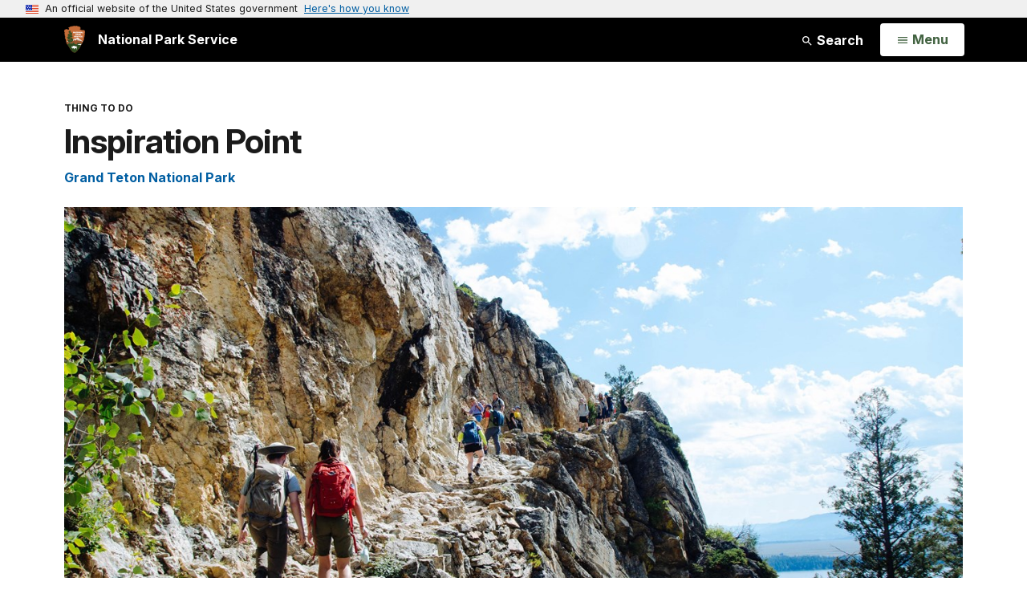

--- FILE ---
content_type: text/html;charset=UTF-8
request_url: https://www.nps.gov/thingstodo/inspirationpoint.htm
body_size: 9458
content:
<!doctype html> <html lang="en" class="no-js"> <!-- Content Copyright National Park Service -->
<!-- JavaScript & DHTML Code Copyright &copy; 1998-2025, PaperThin, Inc. All Rights Reserved. --> <head> <meta content="IE=edge" http-equiv="X-UA-Compatible"> <title>Inspiration Point (U.S. National Park Service)</title> <script>
var jsDlgLoader = '/thingstodo/loader.cfm';
var jsSiteResourceLoader = '/cs-resources.cfm?r=';
var jsSiteResourceSettings = {canCombine: false, canMinify: false};
</script>
<!-- beg (1) PrimaryResources -->
<script src="/ADF/thirdParty/jquery/jquery-3.6.js"></script><script src="/ADF/thirdParty/jquery/migrate/jquery-migrate-3.4.js"></script><script src="/commonspot/javascript/browser-all.js"></script>
<!-- end (1) PrimaryResources -->
<!-- beg (2) SecondaryResources -->
<!-- end (2) SecondaryResources -->
<!-- beg (3) StyleTags -->
<link rel="stylesheet" href="/common/commonspot/templates/assets/css/commonspotRTE.css" type="text/css" />
<!-- end (3) StyleTags -->
<!-- beg (4) JavaScript -->
<script>
<!--
var gMenuControlID = 0;
var menus_included = 0;
var jsSiteID = 1;
var jsSubSiteID = 30639;
var js_gvPageID = 6293539;
var jsPageID = 6293539;
var jsPageSetID = 0;
var jsPageType = 0;
var jsSiteSecurityCreateControls = 0;
var jsShowRejectForApprover = 1;
// -->
</script><script>
var jsDlgLoader = '/thingstodo/loader.cfm';
var jsSiteResourceLoader = '/cs-resources.cfm?r=';
var jsSiteResourceSettings = {canCombine: false, canMinify: false};
</script>
<!-- end (4) JavaScript -->
<!-- beg (5) CustomHead -->
<!-- override ParkSite from Things to Do-->
<meta charset="utf-8">
<link href="/common/commonspot/templates/images/icons/favicon.ico" rel="shortcut icon">
<meta http-equiv="Pragma" content="no-cache" />
<meta http-equiv="Expires" content="0" />
<meta name="viewport" content="width=device-width, initial-scale=1.0">
<!--[if gt IE 8]>
<script src="/common/commonspot/templates/assets/js/app.early.min.js?v=20230112"></script>
<link href="/common/commonspot/templates/assets/css/split-css/main.min.css?v=2rpz-n03cpj" media="screen, print" rel="stylesheet">
<link href="/common/commonspot/templates/assets/css/split-css/main-min-blessed1.css" media="screen, print" rel="stylesheet">
<![endif]-->
<!--[if lt IE 9]>
<script src="https://oss.maxcdn.com/libs/html5shiv/3.7.0/html5shiv.js"></script>
<script src="https://oss.maxcdn.com/libs/respond.js/1.4.2/respond.min.js"></script>
<script src="/common/commonspot/templates/assets/js/app.early.min.js?v=20230112"></script>
<link href="/common/commonspot/templates/assets/css/split-css/main.min.css?v=2rpz-n03cpj" media="screen, print" rel="stylesheet">
<link href="/common/commonspot/templates/assets/css/split-css/main-min-blessed1.css" media="screen, print" rel="stylesheet">
<![endif]-->
<!--[if !IE]> -->
<script src="/common/commonspot/templates/assets/js/app.early.min.js?v=20230112"></script>
<script src="/common/commonspot/templates/js/uswds/uswds-init.js"></script>
<link href="/common/commonspot/templates/assets/css/main.min.css?v=20230112" media="screen, print" rel="stylesheet">
<!-- <![endif]-->
<link href='//fonts.googleapis.com/css?family=Open+Sans:700,600,400|Open+Sans+Condensed:300,700' rel='stylesheet' type='text/css'>
<link rel="manifest" href="/manifest.json" crossorigin="use-credentials" />
<meta name="apple-itunes-app" content="app-id=1549226484, app-argument=https://apps.apple.com/us/app/national-park-service/id1549226484">
<style>
table#cs_idLayout2,
table#cs_idLayout2 > tbody,
table#cs_idLayout2 > tbody > tr,
table#cs_idLayout2 > tbody > tr >  td
{
display: block;
border-collapse:separate;
}
</style>
<script src='/common/commonspot/templates/js/federated-analytics-uav1.js?ver=true&agency=DOI&subagency=NPS&exts=rtf,odt,ods,odp,brf&dclink=true&enhlink=true' id='_fed_an_ua_tag'></script>
<meta property="og:type" content="website" />
<!-- not view page: /thingstodo/inspirationpoint.htm -->
<meta property="og:title" content="Inspiration Point (U.S. National Park Service)" />
<meta property="og:url" content="https://www.nps.gov/thingstodo/inspirationpoint.htm" />
<!-- end (5) CustomHead -->
<!-- beg (6) TertiaryResources -->
<!-- end (6) TertiaryResources -->
<!-- beg (7) authormode_inlinestyles -->
<link rel="stylesheet" type="text/css" href="/commonspot/commonspot.css" id="cs_maincss">
<!-- end (7) authormode_inlinestyles -->
</head><body class="ParkSite"><span role="navigation" aria-label="Top of page" id="__topdoc__"></span>
<section
class="usa-banner"
aria-label="Official website of the United States government"
>
<div class="usa-accordion">
<header class="usa-banner__header">
<div class="usa-banner__inner">
<div class="grid-col-auto">
<img
aria-hidden="true"
class="usa-banner__header-flag"
src="/common/commonspot/templates/assets/icon/us_flag_small.png"
alt=""
/>
</div>
<div class="grid-col-fill tablet:grid-col-auto" aria-hidden="true">
<p class="usa-banner__header-text">
An official website of the United States government
</p>
<p class="usa-banner__header-action">Here's how you know</p>
</div>
<button
type="button"
class="usa-accordion__button usa-banner__button"
aria-expanded="false"
aria-controls="gov-banner-default"
>
<span class="usa-banner__button-text">Here's how you know</span>
</button>
</div>
</header>
<div
class="usa-banner__content usa-accordion__content"
id="gov-banner-default"
>
<div class="grid-row grid-gap-lg">
<div class="usa-banner__guidance tablet:grid-col-6">
<img
class="usa-banner__icon usa-media-block__img"
src="/common/commonspot/templates/assets/icon/icon-dot-gov.svg"
role="img"
alt=""
aria-hidden="true"
/>
<div class="usa-media-block__body">
<p>
<strong>Official websites use .gov</strong><br />A
<strong>.gov</strong> website belongs to an official government
organization in the United States.
</p>
</div>
</div>
<div class="usa-banner__guidance tablet:grid-col-6">
<img
class="usa-banner__icon usa-media-block__img"
src="/common/commonspot/templates/assets/icon/icon-https.svg"
role="img"
alt=""
aria-hidden="true"
/>
<div class="usa-media-block__body">
<p>
<strong>Secure .gov websites use HTTPS</strong><br />A
<strong>lock</strong> (
<span class="icon-lock"
><svg
xmlns="http://www.w3.org/2000/svg"
width="52"
height="64"
viewBox="0 0 52 64"
class="usa-banner__lock-image"
role="img"
aria-labelledby="banner-lock-description-default"
focusable="false"
>
<title id="banner-lock-title-default">Lock</title>
<desc id="banner-lock-description-default">Locked padlock icon</desc>
<path
fill="#000000"
fill-rule="evenodd"
d="M26 0c10.493 0 19 8.507 19 19v9h3a4 4 0 0 1 4 4v28a4 4 0 0 1-4 4H4a4 4 0 0 1-4-4V32a4 4 0 0 1 4-4h3v-9C7 8.507 15.507 0 26 0zm0 8c-5.979 0-10.843 4.77-10.996 10.712L15 19v9h22v-9c0-6.075-4.925-11-11-11z"
/>
</svg> </span
>) or <strong>https://</strong> means you've safely connected to
the .gov website. Share sensitive information only on official,
secure websites.
</p>
</div>
</div>
</div>
</div>
</div>
</section>
<!--googleoff: index-->
<div tabindex="-1" id="beforeSkipLinks" ></div>
<div class="skip-links" aria-label="short-cut links" role="navigation">
<ul>
<li><a href="#GlobalNav-toggle" aria-label="Skip to global NPS navigation">Skip to global NPS navigation</a></li>
<li><a href="#main" aria-label="Skip to the main content">Skip to the main content</a></li>
<li><a href="#GlobalFooter" aria-label="Skip to the footer section">Skip to the footer section</a></li>
</ul>
</div>
<!--googleon: index-->
<!--googleoff: index-->
<div class="PromoBanner"></div>
<!--googleon: index-->
<!--googleoff: index-->
<div class="GlobalHeader usaGlobalHeader" role="banner">
<div class="GlobalHeader__Navbar container">
<a class="GlobalHeader__Branding me-auto link-white" href="/">
<img src="/theme/assets/dist/images/branding/logo.png"
alt=""
width="80"
height="106"
class="GlobalHeader__Branding__Arrowhead img-fluid">
<span class="GlobalHeader__Branding__Text">
National Park Service
</span>
</a>
<a href="#GlobalFooterSearchInput"
class="GlobalHeader__FooterSearchLink js-scrollTo link-white">
<svg class="usa-icon"
role="presentation"
focusable="false">
<use href="/theme/assets/vendor/npsds/packages/icons/dist/sprite.svg#search" />
</svg>
<span class="visually-hidden">Search</span>
</a>
<form id="GlobalHeaderSearch"
class="GlobalHeader__Search"
action="/search/"
method="GET"
role="search">
<button type="button"
data-bs-toggle="collapse"
data-bs-target="#GlobalHeaderSearchCollapse"
aria-expanded="false"
aria-controls="GlobalHeaderSearchCollapse">
<svg class="usa-icon"
role="presentation"
focusable="false">
<use href="/theme/assets/vendor/npsds/packages/icons/dist/sprite.svg#search" />
</svg>
Search
</button>
<div id="GlobalHeaderSearchCollapse"
class="collapse collapse-horizontal"
role="presentation">
<div>
<input class="form-control me-2"
type="text"
autocomplete="off"
name="query"
placeholder="Keyword Search"
required
aria-label="Search text">
<div class="GlobalSearch-suggestions"></div>
<button class="usa-button usa-button--outline usa-button--inverse me-2" data-scope="site" type="submit">
This Site
</button>
<button class="usa-button usa-button--outline usa-button--inverse" data-scope="all" type="submit">
All NPS
</button>
</div>
</div>
<input type="hidden"
name="sitelimit"
value="">
<input type="hidden" name="affiliate" value="nps">
</form>
</div>
<nav id="GlobalNav" class="GlobalNav">
<h1 id="GlobalNavButtonContainer" class="usaGlobalNavButtonContainer">
<button type="button"
id="GlobalNav-toggle"
class="usa-button usa-button--inverse-fill"
data-bs-toggle="collapse"
data-bs-target="#GlobalNavCollapse"
aria-controls="GlobalNavCollapse"
aria-expanded="false"
aria-label="Open Menu">
<span class="GlobalNav__Toggle__Text GlobalNav__Toggle__Text--closed">
<svg class="usa-icon"
role="presentation"
focusable="false">
<use href="/theme/assets/vendor/npsds/packages/icons/dist/sprite.svg#menu" />
</svg>
<span class="visually-hidden">Open</span>
Menu
</span>
<span class="GlobalNav__Toggle__Text GlobalNav__Toggle__Text--open">
<svg class="usa-icon"
role="presentation"
focusable="false">
<use href="/theme/assets/vendor/npsds/packages/icons/dist/sprite.svg#close" />
</svg>
Close
<span class="visually-hidden">Menu</span>
</span>
</button>
</h1>
<div id="GlobalNavCollapse" class="collapse">
<div class="container">
<p class="GlobalNav__LanguageInfo">
</p>
<h2 class="GlobalNav__SectionHeading GlobalNav__SectionHeading--green" hidden>
Explore This Park
</h2>
<ul id="GlobalNavListLocal" class="GlobalNav__List" hidden></ul>
<h2 class="GlobalNav__SectionHeading GlobalNav__SectionHeading--blue">
Explore the National Park Service
</h2>
<ul id="GlobalNavList" class="GlobalNav__List"></ul>
</div>
</div>
</nav>
</div>
<!--googleon: index-->
<div id="myModal" class="modal refreshableModal" tabindex="-1" aria-labelledby="exitModalLabel" aria-hidden="true">
<div class="modal-dialog">
<div class="modal-content">
<div class="modal-header">
<h2 class="modal-title visually-hidden" id="exitModalLabel">Exiting nps.gov</h2>
<button type="button" class="btn-close" data-bs-dismiss="modal" aria-label="Close"></button>
</div>
<div class="modal-body"></div>
<div class="modal-footer">
<button type="button" class="btn btn-secondary" data-bs-dismiss="modal">Cancel</button>
</div>
</div>
</div>
</div>
<script type="text/javascript">
jQuery(document).ready(function() {
setTimeout( function() {
NPS.display.showAdminTools( 0 );
} ,10);
});
</script>
<div id="main" role="main" class="MainContent">
<style>
#modal-contact-us .modal-body { padding-top: 0px; }
.modal-header { border:none; }
</style>
<div class="modal fade" id="modal-contact-us" tabindex="-1" aria-labelledby="modal-contact-us-label">
<div class="modal-dialog">
<div class="modal-content">
<div class="modal-header">
<h4 class="modal-title visually-hidden" id="modal-contact-us-label">Contact Us</h4>
<button type="button" class="btn-close" data-bs-dismiss="modal" aria-label="Close"></button>
</div>
<div class="modal-body">
<iframe frameborder="0" id="modal-contact-us-iframe" width="100%" height="100%" title="Contact Us"></iframe>
</div>
</div>
</div>
</div>
<div id="adminTools"></div>
<div class="ThingsToDo container">
<div id="back_button_container">
<button class="return-button" tabindex="0">
Return to Previous Page
</button>
</div>
<script type="text/javascript">
(function ($) {
$('document').ready(function() {
var return_url = document.referrer;
if (
return_url.indexOf('nps.gov') > 0 ||
return_url.indexOf('cms.nps.doi.net') > 0
) {
$('#back_button_container .return-button').click(function() {
window.location.href = return_url;
});
$('#back_button_container').show();
} else {
$('#back_button_container').hide();
}
});
})(jQuery);
</script>
<header class="ThingsToDo__Header">
<p class="ThingsToDo__Kicker">Thing to Do</p>
<h1 class="page-title">Inspiration Point</h1>
<p class="RelatedParksSubtitle">
<a href="/grte/planyourvisit/things2do.htm">Grand Teton National Park</a>
</p>
</header>
<div id="cs_control_5299124" class="cs_control CS_Element_Custom">
<script>
var siteCodeArr = "GRTE".split(",");
for (i = 0; i < siteCodeArr.length; i++) {
setTimeout(gasFunction(siteCodeArr[i]), 1000);
function gasFunction(x) {
gas('send', 'event', 'Shared Content', x, window.location.href, 0, true);
}
}
</script>
<figure class="-auto-width">
<img alt="Hikers walk up a rocky trail with a cliff on the right."
src="/common/uploads/cropped_image/primary/6827ED49-D54A-6883-E2FCA7EE7C00682E.jpg?width=1300&quality=90&mode=crop" />
<figcaption>
Hikers are rewarded with spectacular views of Jenny Lake at Inspiration Point.
<p class="figcredit">
NPS Photo/J. Bonney
</p>
</figcaption>
</figure>
<div class="ThingsToDo__Metadata">
<div class="Component ArticleTextGroup clearfix">
One of the most popular trails within the park, hiking to Hidden Falls and Inspiration Point allows for spectacular views of Jenny Lake, a 100 ft cascading waterfall, and the Jackson Hole Valley. Visitors may choose to walk around the southern lakeshore or utilize the privately-run shuttle boat to cross the lake and shorten the hike. (If you are planning on using the shuttle, be sure to check their <a href="https://jennylakeboating.com/" id="https://jennylakeboating.com/|">hours and prices</a>. Tickets are purchased directly at the boat dock.) Once on the west side, the trail gently slopes up 200 ft in elevation towards Hidden Falls, a 100 ft tall cascade fed by snowmelt. Visitors wishing to hike further can continue up the trail another 0.5 mile to Inspiration Point, which provides a view above Jenny Lake and out into the Jackson Hole Valley, as well as a view of Cascade Canyon and the Cathedral Group: Mount Owen, Teewinot, and the Grand Teton.
</div>
<div class="InfoAccordian">
<div class="InfoAccordian__Header">
<div class="InfoAccordian__Icon" aria-hidden="true">
<svg class=""
role="presentation"
focusable="false">
<use xmlns:xlink="http://www.w3.org/1999/xlink" xlink:href="/common/commonspot/templates/assets/sprite.symbol.svg#clock" />
</svg>
</div>
<div class="InfoAccordian__Title">Details</div>
</div>
<div id="InfoAccordian--0">
<div class="InfoAccordian__Item" id="InfoAccordian__Item--0">
<a class="InfoAccordian__Item__Toggle collapsed"
href="#InfoAccordian__Item__Description--0"
data-bs-toggle="collapse"
data-bs-parent="#InfoAccordian--0"
aria-controls="InfoAccordian__Item__Description--0"
aria-expanded="false">
<div class="InfoAccordian__Item__Header"
id="InfoAccordian__Item__Header--0">
<div class="InfoAccordian__Item__Title">Duration</div>
<div class="InfoAccordian__Item__Value">2-4 Hours</div>
</div>
</a>
<div class="InfoAccordian__Item__Description collapse"
aria-labelledby="InfoAccordian__Item__Header0"
id="InfoAccordian__Item__Description--0">
<p paraeid="{6ee059f0-cd94-4018-b8a5-0774c4347994}{73}" paraid="152097663"><strong>Inspiration Point Via Shuttle Boat </strong></p>
<p paraeid="{6ee059f0-cd94-4018-b8a5-0774c4347994}{77}" paraid="1681032374">Inspiration Point is an easy, 1.8 mi (2.9 km) RT out and back hike with 550 ft (170 m) of elevation gain.<br />
<br />
If you are planning on using the shuttle boat, check their <a data-remote="/common/commonspot/customcf/modals/modal_intercept.cfm?targetURL=https%3A%2F%2Fjennylakeboating.com%2F" data-target="#myModal" data-toggle="modal" href="https://jennylakeboating.com/" id="https://jennylakeboating.com/|">hours and prices</a>. Tickets are purchased directly at the boat dock. </p>
<p paraeid="{6ee059f0-cd94-4018-b8a5-0774c4347994}{81}" paraid="2095837085"><strong>Inspiration Point Via South Jenny Lake Loop Trail</strong></p>
<p paraeid="{6ee059f0-cd94-4018-b8a5-0774c4347994}{87}" paraid="1275700542">Inspiration Point is a moderate, 5.7 mi (9.2 km) RT out and back hike with 870 ft (270 m) of elevation gain.</p>
</div>
</div>
<div class="InfoAccordian__Item" id="InfoAccordian__Item--1">
<div class="InfoAccordian__Item__Header"
id="InfoAccordian__Item__Header--1">
<div class="InfoAccordian__Item__Title">
Activity
</div>
<div class="InfoAccordian__Item__Value">
Hiking
</div>
</div>
<div class="InfoAccordian__Item__Description collapse"
aria-labelledby="InfoAccordian__Item__Header1"
id="InfoAccordian__Item__Description--1">
</div>
</div>
<div class="InfoAccordian__Item" id="InfoAccordian__Item--3">
<div class="InfoAccordian__Item__Header"
id="InfoAccordian__Item__Header--3">
<div class="InfoAccordian__Item__Title">Pets Allowed</div>
<div class="InfoAccordian__Item__Value">No</div>
</div>
<div class="InfoAccordian__Item__Description collapse"
aria-labelledby="InfoAccordian__Item__Header3"
id="InfoAccordian__Item__Description--3">
</div>
</div>
<div class="InfoAccordian__Item" id="InfoAccordian__Item--4">
<a class="InfoAccordian__Item__Toggle collapsed"
href="#InfoAccordian__Item__Description--4"
data-bs-toggle="collapse"
data-bs-parent="#InfoAccordian--0"
aria-controls="InfoAccordian__Item__Description--4"
aria-expanded="false">
<div class="InfoAccordian__Item__Header"
role="tab"
id="InfoAccordian__Item__Header--4">
<div class="InfoAccordian__Item__Title">Activity Fee</div>
<div class="InfoAccordian__Item__Value">No</div>
</div>
</a>
<div class="InfoAccordian__Item__Description collapse"
aria-labelledby="InfoAccordian__Item__Header4"
id="InfoAccordian__Item__Description--4">
A <a href="https://www.nps.gov/grte/planyourvisit/fees.htm" id="CP___PAGEID=2620448,fees.htm,10567|">general fee</a> is charged to enter Grand Teton National Park.
</div>
</div>
<div class="InfoAccordian__Item" id="InfoAccordian__Item--5">
<a class="InfoAccordian__Item__Toggle collapsed"
href="#InfoAccordian__Item__Description--5"
data-bs-toggle="collapse"
data-bs-parent="#InfoAccordian--0"
aria-controls="InfoAccordian__Item__Description--5"
aria-expanded="false">
<div class="InfoAccordian__Item__Header"
id="InfoAccordian__Item__Header--5">
<div class="InfoAccordian__Item__Title">Location</div>
<div class="InfoAccordian__Item__Value">Jenny Lake</div>
</div>
</a>
<div class="InfoAccordian__Item__Description collapse"
aria-labelledby="InfoAccordian__Item__Header5"
id="InfoAccordian__Item__Description--5">
To access trails, drive down the Teton Park Road and turn at South Jenny Lake. Jenny Lake is a popular area and parking fills in mid-summer. Arrive before 9am to guarantee a parking spot. Pull fully off the road if parking along the shoulder.
</div>
</div>
<div class="InfoAccordian__Item" id="InfoAccordian__Item--6">
<div class="InfoAccordian__Item__Header"
id="InfoAccordian__Item__Header--6">
<div class="InfoAccordian__Item__Title">Reservations</div>
<div class="InfoAccordian__Item__Value">No</div>
</div>
<div class="InfoAccordian__Item__Description collapse"
aria-labelledby="InfoAccordian__Item__Header6"
id="InfoAccordian__Item__Description--6">
</div>
</div>
<div class="InfoAccordian__Item" id="InfoAccordian__Item--7">
<a class="InfoAccordian__Item__Toggle collapsed"
href="#InfoAccordian__Item__Description--7"
data-bs-toggle="collapse"
data-bs-parent="#InfoAccordian--0"
aria-controls="InfoAccordian__Item__Description--7"
aria-expanded="false">
<div class="InfoAccordian__Item__Header"
id="InfoAccordian__Item__Header--7">
<div class="InfoAccordian__Item__Title">Season</div>
<div class="InfoAccordian__Item__Value">
Spring, Summer, Fall
</div>
</div>
</a>
<div class="InfoAccordian__Item__Description collapse"
aria-labelledby="InfoAccordian__Item__Header7"
id="InfoAccordian__Item__Description--7">
The trail often contains snow throughout spring and can be slick in spots. Use caution when traveling over snow.
</div>
</div>
<div class="InfoAccordian__Item" id="InfoAccordian__Item--8">
<div class="InfoAccordian__Item__Header"
id="InfoAccordian__Item__Header--8">
<div class="InfoAccordian__Item__Title">Time of Day</div>
<div class="InfoAccordian__Item__Value">
Day, Dawn, Dusk
</div>
</div>
<div class="InfoAccordian__Item__Description collapse"
aria-labelledby="InfoAccordian__Item__Header8"
id="InfoAccordian__Item__Description--8">
</div>
</div>
</div>
</div>
<div class="AccessibilityInfo">
<div class="AccessibilityInfo__Header">
<div class="AccessibilityInfo__Icon" aria-hidden="true">
<svg class=""
role="presentation"
focusable="false">
<use xmlns:xlink="http://www.w3.org/1999/xlink" xlink:href="/common/commonspot/templates/assets/sprite.symbol.svg#accessibility-info" />
</svg>
</div>
<div class="AccessibilityInfo__Title">
Accessibility Information
</div>
</div>
<div class="AccessibilityInfo__Body">
<p paraeid="{6ee059f0-cd94-4018-b8a5-0774c4347994}{73}" paraid="152097663"><strong>Inspiration Point Via Shuttle Boat </strong></p>
<p paraeid="{6ee059f0-cd94-4018-b8a5-0774c4347994}{77}" paraid="1681032374">Inspiration Point is an easy, 1.8 mi (2.9 km) RT out and back hike with 550 ft (170 m) of elevation gain with an average slope of 16%.<br />
<br />
<strong>Inspiration Poin Via South Jenny Lake Loop Trail</strong></p>
<p paraeid="{6ee059f0-cd94-4018-b8a5-0774c4347994}{87}" paraid="1275700542">Inspiration Point is a moderate, 5.7 mi (9.2 km) RT out and back hike with 870 ft (270 m) of elevation gain with an average slope of 10%.</p>
<p>The trail is dirt with several sections of rock stairs and exposed roots. The trail crosses exposed rock and features several steep switchbacks.</p>
</div>
</div>
</div>
<div style="display: none">
<p class="RelatedParksSubtitle">
<a href="/grte/planyourvisit/things2do.htm">Grand Teton National Park</a>
</p>
<div class="SharedContentTags">
<h2 class="SharedContentTags__Heading Tag">
<i class="fa fa-tag"></i> Tags
</h2>
<ul>
<li>
<a class="btn btn-default" href="https&#x3a;&#x2f;&#x2f;www.nps.gov&#x2f;media&#x2f;article-search.htm&#x23;fq&#x5b;&#x5d;&#x3d;Sites_Item&#x3a;&quot;Grand&#x2b;Teton&#x2b;National&#x2b;Park&quot;">grand teton national park</a>
</li>
<li>
<a class="btn btn-default" href="https&#x3a;&#x2f;&#x2f;www.nps.gov&#x2f;media&#x2f;article-search.htm&#x23;q&#x3d;hiking">hiking</a>
</li>
<li>
<a class="btn btn-default" href="https&#x3a;&#x2f;&#x2f;www.nps.gov&#x2f;media&#x2f;article-search.htm&#x23;q&#x3d;Jenny&#x2b;Lake">jenny lake</a>
</li>
<li>
<a class="btn btn-default" href="https&#x3a;&#x2f;&#x2f;www.nps.gov&#x2f;media&#x2f;article-search.htm&#x23;q&#x3d;Grand&#x2b;Teton">grand teton</a>
</li>
<li>
<a class="btn btn-default" href="https&#x3a;&#x2f;&#x2f;www.nps.gov&#x2f;media&#x2f;article-search.htm&#x23;q&#x3d;Easy&#x2b;hike">easy hike</a>
</li>
<li>
<a class="btn btn-default" href="https&#x3a;&#x2f;&#x2f;www.nps.gov&#x2f;media&#x2f;article-search.htm&#x23;q&#x3d;moderate&#x2b;hike">moderate hike</a>
</li>
<li>
<a class="btn btn-default" href="https&#x3a;&#x2f;&#x2f;www.nps.gov&#x2f;media&#x2f;article-search.htm&#x23;q&#x3d;trail">trail</a>
</li>
<li>
<a class="btn btn-default" href="https&#x3a;&#x2f;&#x2f;www.nps.gov&#x2f;media&#x2f;article-search.htm&#x23;q&#x3d;Mountain">mountain</a>
</li>
<li>
<a class="btn btn-default" href="https&#x3a;&#x2f;&#x2f;www.nps.gov&#x2f;media&#x2f;article-search.htm&#x23;q&#x3d;lake">lake</a>
</li>
<li>
<a class="btn btn-default" href="https&#x3a;&#x2f;&#x2f;www.nps.gov&#x2f;media&#x2f;article-search.htm&#x23;q&#x3d;day&#x2b;hike">day hike</a>
</li>
<li>
<a class="btn btn-default" href="https&#x3a;&#x2f;&#x2f;www.nps.gov&#x2f;media&#x2f;article-search.htm&#x23;q&#x3d;fall">fall</a>
</li>
</ul>
</div>
</div>
<script>
(function ($) {
$(document).ready(function () {
var container = document.querySelector('.ThingsToDo');
var header = container
? container.querySelector('.ThingsToDo__Header')
: null;
var content = container
? container.querySelector('.ThingsToDo__Content')
: null;
var templateRelatedParks = header
? header.querySelector('.RelatedParksSubtitle')
: null;
var metadataRelatedParks = content
? content.querySelector('.RelatedParksSubtitle')
: null;
var templateTags = container
? container.querySelector('.ThingsToDo > .SharedContentTags')
: null;
var metadataTags = content
? content.querySelector('.SharedContentTags')
: null;
if (metadataRelatedParks) {
if (templateRelatedParks) {
templateRelatedParks.remove();
}
header.appendChild(metadataRelatedParks);
}
if (metadataTags) {
if (templateTags) {
templateTags.remove();
}
container.appendChild(metadataTags);
}
});
})(jQuery);
</script>
</div>
<div class="ThingsToDo__Content">
<div id="cs_control_5448448" class="cs_control CS_Element_Schedule"><div  title="" id="CS_Element_ttdContent"><div id="gridRow_1_1_5448448" class="cs_GridRow"><div id="gridCol_1_1_1_1_5448448" class="cs_GridColumn"><div id="cs_control_7253686" class="cs_control CS_Element_Custom">
<div id="npmap_1662f767-6f02-4272-a697-a410e034ad69_error" style="display:none;"></div>
<div id="npmap_1662f767-6f02-4272-a697-a410e034ad69_name" style="position:relative; display:none;"></div>
<div id="npmap_1662f767-6f02-4272-a697-a410e034ad69" class="NPMap" style="position:relative; height:600px; margin-bottom: 10px;">
<iframe title="npmap_1662f767-6f02-4272-a697-a410e034ad69_name" id="npmap_1662f767-6f02-4272-a697-a410e034ad69_iframe" width="100%" height="600" frameborder="0" scrolling="no" marginheight="0" marginwidth="0" src="/maps/embed.html?mapId=1662f767-6f02-4272-a697-a410e034ad69"></iframe>
</div>
<script language="javascript" type="text/javascript">
jQuery(document).ready( function() {
jQuery.ajax({
url: '/maps/builder/configs/1662f767-6f02-4272-a697-a410e034ad69.json',
success: function( data ) {
try{
var obj = jQuery.parseJSON( data );
}
catch{
obj = JSON.parse( JSON.stringify( data ) ); // see NPSWSD-16275
}
var map_name = '';
var map_description = '';
if ( 'name' in obj ) {
map_name = obj.name;
}
else if ( 'title' in obj.meta ) {
map_name = obj.meta.title;
}
if ( map_name.length ) {
jQuery( '#npmap_1662f767-6f02-4272-a697-a410e034ad69_name' ).html( '<h3 class="NPMap__Heading">' + map_name + '</h3>' );
jQuery( '#npmap_1662f767-6f02-4272-a697-a410e034ad69_name' ).show();
}
if ( 'description' in obj ) {
map_description = obj.description;
}
else if ( 'description' in obj.meta ) {
map_description = obj.meta.description;
}
if ( map_description.length ) {
jQuery( '#npmap_1662f767-6f02-4272-a697-a410e034ad69_description' ).html( '<p class="NPMap__Description">' + map_description + '</p>' );
jQuery( '#npmap_1662f767-6f02-4272-a697-a410e034ad69_description' ).show();
}
},
timeout: 3000,
error: function ( xhr, ajaxOptions, thrownError ) {
jQuery( '#npmap_1662f767-6f02-4272-a697-a410e034ad69_error' ).html( 'Error: You have supplied an invalid NPMap ID. Please edit this element data and check to ensure the id is correct.' );
jQuery( '#npmap_1662f767-6f02-4272-a697-a410e034ad69' ).hide();
}
});
});
</script>
</div><div id="cs_control_7253685" class="cs_control CS_Element_Custom">
<div id="npmap_3323a528-c16d-4531-a73f-547e739e5ed5_error" style="display:none;"></div>
<div id="npmap_3323a528-c16d-4531-a73f-547e739e5ed5_name" style="position:relative; display:none;"></div>
<div id="npmap_3323a528-c16d-4531-a73f-547e739e5ed5" class="NPMap" style="position:relative; height:600px; margin-bottom: 10px;">
<iframe title="npmap_3323a528-c16d-4531-a73f-547e739e5ed5_name" id="npmap_3323a528-c16d-4531-a73f-547e739e5ed5_iframe" width="100%" height="600" frameborder="0" scrolling="no" marginheight="0" marginwidth="0" src="/maps/embed.html?mapId=3323a528-c16d-4531-a73f-547e739e5ed5"></iframe>
</div>
<script language="javascript" type="text/javascript">
jQuery(document).ready( function() {
jQuery.ajax({
url: '/maps/builder/configs/3323a528-c16d-4531-a73f-547e739e5ed5.json',
success: function( data ) {
try{
var obj = jQuery.parseJSON( data );
}
catch{
obj = JSON.parse( JSON.stringify( data ) ); // see NPSWSD-16275
}
var map_name = '';
var map_description = '';
if ( 'name' in obj ) {
map_name = obj.name;
}
else if ( 'title' in obj.meta ) {
map_name = obj.meta.title;
}
if ( map_name.length ) {
jQuery( '#npmap_3323a528-c16d-4531-a73f-547e739e5ed5_name' ).html( '<h3 class="NPMap__Heading">' + map_name + '</h3>' );
jQuery( '#npmap_3323a528-c16d-4531-a73f-547e739e5ed5_name' ).show();
}
if ( 'description' in obj ) {
map_description = obj.description;
}
else if ( 'description' in obj.meta ) {
map_description = obj.meta.description;
}
if ( map_description.length ) {
jQuery( '#npmap_3323a528-c16d-4531-a73f-547e739e5ed5_description' ).html( '<p class="NPMap__Description">' + map_description + '</p>' );
jQuery( '#npmap_3323a528-c16d-4531-a73f-547e739e5ed5_description' ).show();
}
},
timeout: 3000,
error: function ( xhr, ajaxOptions, thrownError ) {
jQuery( '#npmap_3323a528-c16d-4531-a73f-547e739e5ed5_error' ).html( 'Error: You have supplied an invalid NPMap ID. Please edit this element data and check to ensure the id is correct.' );
jQuery( '#npmap_3323a528-c16d-4531-a73f-547e739e5ed5' ).hide();
}
});
});
</script>
</div></div></div></div></div><div id="cs_control_5852836" class="cs_control CS_Element_Schedule"><div  title="" id="CS_Element_ttdContentBottom"></div></div>
</div>
<div class="SharedContentTags">
<h2 class="SharedContentTags__Heading Tag">
<i class="fa fa-tag"></i> Tags
</h2>
<ul>
<li>
<a class="btn btn-default" href="https&#x3a;&#x2f;&#x2f;www.nps.gov&#x2f;media&#x2f;things-to-do-trip-ideas-search.htm&#x23;fq&#x5b;&#x5d;&#x3d;Type&#x3a;&quot;Things&#x2b;To&#x2b;Do&quot;&amp;fq&#x5b;&#x5d;&#x3d;Sites_Item&#x3a;&quot;Grand&#x2b;Teton&#x2b;National&#x2b;Park&quot;">grand teton national park</a>
</li>
<li>
<a class="btn btn-default" href="https&#x3a;&#x2f;&#x2f;www.nps.gov&#x2f;media&#x2f;things-to-do-trip-ideas-search.htm&#x23;fq&#x5b;&#x5d;&#x3d;Type&#x3a;&quot;Things&#x2b;To&#x2b;Do&quot;&amp;q&#x3d;hiking">hiking</a>
</li>
<li>
<a class="btn btn-default" href="https&#x3a;&#x2f;&#x2f;www.nps.gov&#x2f;media&#x2f;things-to-do-trip-ideas-search.htm&#x23;fq&#x5b;&#x5d;&#x3d;Type&#x3a;&quot;Things&#x2b;To&#x2b;Do&quot;&amp;q&#x3d;Jenny&#x2b;Lake">jenny lake</a>
</li>
<li>
<a class="btn btn-default" href="https&#x3a;&#x2f;&#x2f;www.nps.gov&#x2f;media&#x2f;things-to-do-trip-ideas-search.htm&#x23;fq&#x5b;&#x5d;&#x3d;Type&#x3a;&quot;Things&#x2b;To&#x2b;Do&quot;&amp;q&#x3d;Grand&#x2b;Teton">grand teton</a>
</li>
<li>
<a class="btn btn-default" href="https&#x3a;&#x2f;&#x2f;www.nps.gov&#x2f;media&#x2f;things-to-do-trip-ideas-search.htm&#x23;fq&#x5b;&#x5d;&#x3d;Type&#x3a;&quot;Things&#x2b;To&#x2b;Do&quot;&amp;q&#x3d;Easy&#x2b;hike">easy hike</a>
</li>
<li>
<a class="btn btn-default" href="https&#x3a;&#x2f;&#x2f;www.nps.gov&#x2f;media&#x2f;things-to-do-trip-ideas-search.htm&#x23;fq&#x5b;&#x5d;&#x3d;Type&#x3a;&quot;Things&#x2b;To&#x2b;Do&quot;&amp;q&#x3d;moderate&#x2b;hike">moderate hike</a>
</li>
<li>
<a class="btn btn-default" href="https&#x3a;&#x2f;&#x2f;www.nps.gov&#x2f;media&#x2f;things-to-do-trip-ideas-search.htm&#x23;fq&#x5b;&#x5d;&#x3d;Type&#x3a;&quot;Things&#x2b;To&#x2b;Do&quot;&amp;q&#x3d;trail">trail</a>
</li>
<li>
<a class="btn btn-default" href="https&#x3a;&#x2f;&#x2f;www.nps.gov&#x2f;media&#x2f;things-to-do-trip-ideas-search.htm&#x23;fq&#x5b;&#x5d;&#x3d;Type&#x3a;&quot;Things&#x2b;To&#x2b;Do&quot;&amp;q&#x3d;Mountain">mountain</a>
</li>
<li>
<a class="btn btn-default" href="https&#x3a;&#x2f;&#x2f;www.nps.gov&#x2f;media&#x2f;things-to-do-trip-ideas-search.htm&#x23;fq&#x5b;&#x5d;&#x3d;Type&#x3a;&quot;Things&#x2b;To&#x2b;Do&quot;&amp;q&#x3d;lake">lake</a>
</li>
<li>
<a class="btn btn-default" href="https&#x3a;&#x2f;&#x2f;www.nps.gov&#x2f;media&#x2f;things-to-do-trip-ideas-search.htm&#x23;fq&#x5b;&#x5d;&#x3d;Type&#x3a;&quot;Things&#x2b;To&#x2b;Do&quot;&amp;q&#x3d;day&#x2b;hike">day hike</a>
</li>
<li>
<a class="btn btn-default" href="https&#x3a;&#x2f;&#x2f;www.nps.gov&#x2f;media&#x2f;things-to-do-trip-ideas-search.htm&#x23;fq&#x5b;&#x5d;&#x3d;Type&#x3a;&quot;Things&#x2b;To&#x2b;Do&quot;&amp;q&#x3d;fall">fall</a>
</li>
</ul>
</div>
</div>
<div class="container">
<div class="ColumnGrid row">
<div class="ColumnMain col-sm-12">
<div class="row">
<div class="col-sm-12 text-content-size text-content-style">
<p style="text-align:right;">Last updated: May 16, 2022</p>
</div>
</div>
</div>
</div>
</div>
</div><!-- end of <div main> -->
<!--googleoff: index-->
<footer id="GlobalFooter" class="usa-footer">
<div class="usa-footer__primary-section">
<div class="container">
<form id="GlobalFooterSearch"
class="GlobalFooter__Search usa-form usa-form--large"
action="/search/"
method="GET"
role="search">
<div class="position-relative">
<input class="usa-input"
id="GlobalFooterSearchInput"
type="text"
autocomplete="off"
name="query"
placeholder="Keyword Search"
required
aria-label="Search">
<div class="GlobalSearch-suggestions"></div>
</div>
<ul class="usa-button-group">
<li class="usa-button-group__item">
<button class="usa-button usa-button--outline usa-button--inverse" data-scope="site" type="submit">
This Site
</button>
</li>
<li class="usa-button-group__item">
<button class="usa-button usa-button--outline usa-button--inverse" data-scope="all" type="submit">
All NPS
</button>
</li>
</ul>
<input type="hidden"
name="sitelimit"
value="">
<input type="hidden" name="affiliate" value="nps">
</form>
<div class="GlobalFooter-AppPromo">
<div class="GlobalFooter-AppPromo__Text">
<div class="GlobalFooter-AppPromo__Heading">Experience Your America.</div>
<div class="GlobalFooter-AppPromo__Subheading GlobalFooter-AppPromo__BottomGroup">
<p>Download the NPS app to navigate the parks on the go.</p>
<p class="GlobalFooter-AppPromo__BadgeLinks">
<a href="https://apps.apple.com/us/app/national-park-service/id1549226484"
class="GlobalFooter-AppPromo__BadgeLink" onclick="gas('send', 'event', 'App Promo Footer', 'Apple', document.location.pathname, 1, true);">
<img alt="Download on the App Store"
src="/common/commonspot/templates/assets/images/app-promo/app-store-badge.svg"
width="132"
height="44">
</a>
<a href="https://play.google.com/store/apps/details?id=gov.nps.mobileapp"
class="GlobalFooter-AppPromo__BadgeLink" onclick="gas('send', 'event', 'App Promo Footer', 'Android', document.location.pathname, 1, true);">
<img alt="Get it on Google Play"
src="/common/commonspot/templates/assets/images/app-promo/google-play-badge.svg"
width="148.5"
height="44">
</a>
</p>
</div>
</div>
<div class="GlobalFooter-AppPromo__ImageContainer">
<img class="GlobalFooter-AppPromo__Image"
src="/common/commonspot/templates/assets/images/app-promo/app-promo-phones.png"
srcset="/common/commonspot/templates/assets/images/app-promo/app-promo-phones.png 1x, /common/commonspot/templates/assets/images/app-promo/app-promo-phones@2x.png 2x"
alt="Three smartphones showing different screens within the NPS app."
width="628"
height="463">
</div>
</div>
</div>
</div>
<div class="usa-footer__secondary-section">
<div class="container">
<div class="usa-footer__logo-container">
<a class="usa-footer__logo" href="https://www.nps.gov/">
<img class="usa-footer__logo-img print-only"
src="/common/commonspot/templates/assets/images/branding/lockup-horizontal.svg"
alt="">
<img alt="National Park Service U.S. Department of the Interior" width="193" height="124" class="usa-footer__logo-img" src="/common/commonspot/templates/assets/images/branding/lockup-reverse-vertical.svg">
<img alt="National Park Service U.S. Department of the Interior" width="268" height="80" class="usa-footer__logo-img usa-footer__logo-img--lg" src="/common/commonspot/templates/assets/images/branding/lockup-reverse-horizontal.svg">
</a>
</div>
<div class="usa-footer__contact-links">
<div class="usa-footer__social-links grid-row grid-gap-1">
<div class="grid-col-auto">
<a href="https://www.facebook.com/nationalparkservice" class="usa-social-link">
<svg class="usa-social-link__icon&#x20;usa-icon"
aria-label="Facebook"
role="img"
focusable="false">
<use href="/theme/assets/vendor/npsds/packages/icons/dist/sprite.svg#facebook" />
</svg>
</a>
</div>
<div class="grid-col-auto">
<a href="https://www.youtube.com/nationalparkservice" class="usa-social-link">
<svg class="usa-social-link__icon&#x20;usa-icon"
aria-label="Youtube"
role="img"
focusable="false">
<use href="/theme/assets/vendor/npsds/packages/icons/dist/sprite.svg#youtube" />
</svg>
</a>
</div>
<div class="grid-col-auto">
<a href="https://www.x.com/natlparkservice" class="usa-social-link">
<svg class="usa-social-link__icon&#x20;usa-icon"
aria-label="X"
role="img"
focusable="false">
<use href="/theme/assets/vendor/npsds/packages/icons/dist/sprite.svg#x" />
</svg>
</a>
</div>
<div class="grid-col-auto">
<a href="https://www.instagram.com/nationalparkservice" class="usa-social-link">
<svg class="usa-social-link__icon&#x20;usa-icon"
aria-label="Instagram"
role="img"
focusable="false">
<use href="/theme/assets/vendor/npsds/packages/icons/dist/sprite.svg#instagram" />
</svg>
</a>
</div>
<div class="grid-col-auto">
<a href="https://www.flickr.com/nationalparkservice" class="usa-social-link">
<svg class="usa-social-link__icon&#x20;usa-icon"
aria-label="Flickr"
role="img"
focusable="false">
<use href="/theme/assets/vendor/npsds/packages/icons/dist/sprite.svg#flickr" />
</svg>
</a>
</div>
</div>
</div>
</div>
</div>
<div class="usa-identifier">
<nav class="usa-identifier__section usa-identifier__section--required-links">
<div class="container">
<ul class="usa-identifier__required-links-list">
<li class="usa-identifier__required-links-item">
<a href="//www.nps.gov/aboutus/accessibility.htm"
class="usa-identifier__required-link usa-link"
>
Accessibility
</a>
</li>
<li class="usa-identifier__required-links-item">
<a href="//www.nps.gov/aboutus/privacy.htm"
class="usa-identifier__required-link usa-link"
>
Privacy Policy
</a>
</li>
<li class="usa-identifier__required-links-item">
<a href="//www.nps.gov/aboutus/foia/index.htm"
class="usa-identifier__required-link usa-link"
>
FOIA
</a>
</li>
<li class="usa-identifier__required-links-item">
<a href="//www.nps.gov/aboutus/notices.htm"
class="usa-identifier__required-link usa-link"
>
Notices
</a>
</li>
<li class="usa-identifier__required-links-item">
<a href="//www.nps.gov/aboutus/contactus.htm"
class="usa-identifier__required-link usa-link"
>
Contact The National Park Service
</a>
</li>
<li class="usa-identifier__required-links-item">
<a href="//www.nps.gov/aboutus/faqs.htm"
class="usa-identifier__required-link usa-link"
title="National Park Service frequently asked questions"
>
NPS FAQ
</a>
</li>
<li class="usa-identifier__required-links-item">
<a href="//www.doi.gov/pmb/eeo/no-fear-act"
class="usa-identifier__required-link usa-link"
>
No Fear Act
</a>
</li>
<li class="usa-identifier__required-links-item">
<a href="//www.nps.gov/aboutus/disclaimer.htm"
class="usa-identifier__required-link usa-link"
>
Disclaimer
</a>
</li>
<li class="usa-identifier__required-links-item">
<a href="//www.nps.gov/aboutus/vulnerability-disclosure-policy.htm"
class="usa-identifier__required-link usa-link"
>
Vulnerability Disclosure Policy
</a>
</li>
<li class="usa-identifier__required-links-item">
<a href="//www.usa.gov"
class="usa-identifier__required-link usa-link"
>
USA.gov
</a>
</li>
</ul>
</div>
</nav>
<section class="usa-identifier__section usa-identifier__section--usagov" aria-label="U.S. government information and services,">
<div class="container">
<div class="usa-identifier__usagov-description">
Looking for U.S. government information and services?
</div>
<a href="https://www.usa.gov/" class="usa-link">Visit USA.gov</a>
</div>
</section>
</div>
</footer>
<!--googleon: index-->
<!-- the rest of the scripts are leftovers from before the centennial down and should be pared down where possible -->
<script src="/common/commonspot/templates/js/global.js?v=20230112"></script>
<script src="/common/commonspot/templates/assets/libs/jquery.magnific-popup/jquery.magnific-popup.js"></script>
<script src="/common/commonspot/templates/assets/js/redesign.js?v=20230112"></script>
<link href="/common/commonspot/templates/assets/libs/colorbox/colorbox.css" rel="stylesheet">
<script type="text/javascript" src="/common/commonspot/templates/js/libs/jquery.colorbox-min.js"></script>
<script src="/common/commonspot/templates/js/intercept-include.js?v=20230112"></script>
<script src="/common/commonspot/templates/assets/libs/image-map-resizer/imageMapResizer.min.js"></script>
<script src="/common/commonspot/templates/assets/js/app.late.min.js?v=20230112"></script>
<script src="/common/commonspot/templates/js/uswds/uswds.js"></script>
<div class="modal fade" id="outdated-browser" tabindex="-1" role="dialog">
</div>
</body>
</html>
<!-- beg (1) PrimaryResources -->
<script src="/commonspot/javascript/lightbox/overrides.js"></script><script src="/commonspot/javascript/lightbox/window_ref.js"></script><script src="/commonspot/pagemode/always-include-common.js"></script>
<!-- end (1) PrimaryResources -->
<!-- beg (2) SecondaryResources -->
<script src="/ADF/thirdParty/jquery/cookie/jquery.cookie.js"></script>
<!-- end (2) SecondaryResources -->
<!-- beg (3) CustomFoot -->
<!-- end (3) CustomFoot -->
<!-- beg (4) TertiaryResources -->
<!-- end (4) TertiaryResources --><script>
<!--
var jsPageContributeMode = 'read';
var jsPageSessionContributeMode = 'read';

var jsPageAuthorMode = 0;
var jsPageEditMode = 0;


if(!commonspot)
var commonspot = {};
commonspot.csPage = {};


commonspot.csPage.url = '/thingstodo/inspirationpoint.htm';


commonspot.csPage.id = 6293539;

commonspot.csPage.siteRoot = '/';
commonspot.csPage.subsiteRoot = '/thingstodo/';


// -->
</script>

<script>
<!--
	if (typeof parent.commonspot == 'undefined' || typeof parent.commonspot.lview == 'undefined' || typeof parent.commonspot.lightbox == 'undefined')
		loadNonDashboardFiles();
	else if (parent.commonspot && typeof newWindow == 'undefined')
	{
		var arrFiles = [
					{fileName: '/commonspot/javascript/lightbox/overrides.js', fileType: 'script', fileID: 'cs_overrides'},
					{fileName: '/commonspot/javascript/lightbox/window_ref.js', fileType: 'script', fileID: 'cs_windowref'}
					];
		
		loadDashboardFiles(arrFiles);
	}
//-->
</script>
</body></html>

--- FILE ---
content_type: image/svg+xml
request_url: https://www.nps.gov/lib/npmap.js/4.2.1/images/icon/symbol-library/trailhead-white-14.svg
body_size: 710
content:
<?xml version="1.0" encoding="utf-8"?>
<!-- Generator: Adobe Illustrator 20.0.0, SVG Export Plug-In . SVG Version: 6.00 Build 0)  -->
<svg version="1.1" id="Icons" xmlns="http://www.w3.org/2000/svg" xmlns:xlink="http://www.w3.org/1999/xlink" x="0px" y="0px"
	 width="14px" height="14px" viewBox="0 0 14 14" enable-background="new 0 0 14 14" xml:space="preserve">
<g>
	<path fill="#FFFFFF" d="M3.5,13.1v0.2c0,0.4,0.3,0.8,0.8,0.8c0.4,0,0.6-0.2,0.7-0.6L6.3,8l1.3,5.5C7.7,13.8,8,14,8.4,14s0.8-0.3,0.8-0.8V13
		L7.4,5.8l0.1-0.6l0.1,0.5C7.7,6,8,6,8,6l1.8,0.5h0.1c0.3,0,0.5-0.2,0.5-0.5c0-0.2-0.2-0.5-0.4-0.5L8.5,5L8.1,3.3
		C7.9,2.3,7,2.4,7,2.4c-0.9,0-1.1,0.9-1.1,0.9L3.5,13.1z"/>
	<rect fill="#FFFFFF" x="7" width="2" height="2"/>
	<polygon fill="#FFFFFF" points="4,6 2,6 2,2 5,2 4,3 	"/>
	<rect fill="#FFFFFF" x="12" y="3" width="1" height="11"/>
</g>
</svg>


--- FILE ---
content_type: text/plain
request_url: https://www.google-analytics.com/j/collect?v=1&_v=j102&a=1699104658&t=pageview&_s=1&dl=https%3A%2F%2Fwww.nps.gov%2Fmaps%2Fembed.html%3FmapId%3D3323a528-c16d-4531-a73f-547e739e5ed5&ul=en-us%40posix&dt=Inspiration%20Point%20Via%20South%20Jenny%20Lake%20Loop%20Trail&sr=1280x720&vp=1120x600&_u=AACAAAABAAAAACAAI~&jid=&gjid=&cid=866461056.1769951928&tid=UA-46639323-1&_gid=1651104469.1769951931&_slc=1&z=2785038
body_size: -827
content:
2,cG-M1J0J4DY6L

--- FILE ---
content_type: image/svg+xml
request_url: https://www.nps.gov/lib/npmap.js/4.2.1/images/icon/symbol-library/trailhead-white-22.svg
body_size: 463
content:
<?xml version="1.0" encoding="utf-8"?>
<!-- Generator: Adobe Illustrator 20.0.0, SVG Export Plug-In . SVG Version: 6.00 Build 0)  -->
<svg version="1.1" id="Icons" xmlns="http://www.w3.org/2000/svg" xmlns:xlink="http://www.w3.org/1999/xlink" x="0px" y="0px"
	 width="22px" height="22px" viewBox="0 0 22 22" enable-background="new 0 0 22 22" xml:space="preserve">
<g>
	<path fill="#FFFFFF" d="M7.6,3.7c0.1-0.3-0.1-0.5-0.4-0.6L5.8,2.8C5.6,2.7,5.3,2.9,5.2,3.2L4,8.2C3.9,8.4,4.1,8.7,4.4,8.8l1.4,0.3
		C6.1,9.2,6.4,9,6.4,8.8L7.6,3.7z"/>
	<path fill="#FFFFFF" d="M5,20.5v0.2C5,21.5,5.5,22,6.2,22c0.6,0,1-0.4,1.2-0.9l2.1-8.7l2,8.6c0.1,0.5,0.6,0.9,1.2,0.9c0.7,0,1.2-0.5,1.2-1.2
		c0-0.1,0-0.2,0-0.3L11.1,9.1l0.2-1l0.2,0.8c0.2,0.5,0.6,0.6,0.6,0.6l2.8,0.7h0.2c0.5,0,0.8-0.4,0.8-0.8c0-0.4-0.3-0.7-0.6-0.8
		L12.9,8l-0.7-2.7C11.8,4.1,10,4,10,4C9.3,4,8.7,5.2,8.7,5.2L5,20.5z"/>
	<path fill="#FFFFFF" d="M11.9,3h-0.8C10.5,3,10,2.5,10,1.9V1.1C10,0.5,10.5,0,11.1,0h0.8C12.5,0,13,0.5,13,1.1v0.8C13,2.5,12.5,3,11.9,3z"/>
	<rect fill="#FFFFFF" x="17.8" y="5" width="1.2" height="17"/>
</g>
</svg>


--- FILE ---
content_type: image/svg+xml
request_url: https://www.nps.gov/lib/npmap.js/4.2.1/images/icon/symbol-library/trailhead-white-14.svg
body_size: 708
content:
<?xml version="1.0" encoding="utf-8"?>
<!-- Generator: Adobe Illustrator 20.0.0, SVG Export Plug-In . SVG Version: 6.00 Build 0)  -->
<svg version="1.1" id="Icons" xmlns="http://www.w3.org/2000/svg" xmlns:xlink="http://www.w3.org/1999/xlink" x="0px" y="0px"
	 width="14px" height="14px" viewBox="0 0 14 14" enable-background="new 0 0 14 14" xml:space="preserve">
<g>
	<path fill="#FFFFFF" d="M3.5,13.1v0.2c0,0.4,0.3,0.8,0.8,0.8c0.4,0,0.6-0.2,0.7-0.6L6.3,8l1.3,5.5C7.7,13.8,8,14,8.4,14s0.8-0.3,0.8-0.8V13
		L7.4,5.8l0.1-0.6l0.1,0.5C7.7,6,8,6,8,6l1.8,0.5h0.1c0.3,0,0.5-0.2,0.5-0.5c0-0.2-0.2-0.5-0.4-0.5L8.5,5L8.1,3.3
		C7.9,2.3,7,2.4,7,2.4c-0.9,0-1.1,0.9-1.1,0.9L3.5,13.1z"/>
	<rect fill="#FFFFFF" x="7" width="2" height="2"/>
	<polygon fill="#FFFFFF" points="4,6 2,6 2,2 5,2 4,3 	"/>
	<rect fill="#FFFFFF" x="12" y="3" width="1" height="11"/>
</g>
</svg>


--- FILE ---
content_type: image/svg+xml
request_url: https://www.nps.gov/lib/npmap.js/4.2.1/images/icon/symbol-library/boat-tour-white-22.svg
body_size: 772
content:
<?xml version="1.0" encoding="utf-8"?>
<!-- Generator: Adobe Illustrator 20.0.0, SVG Export Plug-In . SVG Version: 6.00 Build 0)  -->
<svg version="1.1" id="Icons" xmlns="http://www.w3.org/2000/svg" xmlns:xlink="http://www.w3.org/1999/xlink" x="0px" y="0px"
	 width="22px" height="22px" viewBox="0 0 22 22" style="enable-background:new 0 0 22 22;" xml:space="preserve">
<g>
	<g>
		<path fill="#FFFFFF" d="M14.9,2H0v7h19V8l-2.5-5C16.2,2.4,15.6,2,14.9,2z M4,8H1V5l1-1h1l1,1V8z M8,8H5V5l1-1h1l1,1V8z M12,8H9V5l1-1h1l1,1V8z
			 M14,8V4h1h1l2,4H14z"/>
		<polygon fill="#FFFFFF" points="3,15 4,15 6,14 7,14 9,15 10,15 12,14 13,14 15,15 16,15 18,14 18.8,14 22,10 0,10 0,14 1,14 		"/>
		<polygon fill="#FFFFFF" points="0,16 1,16 3,17 4,17 6,16 7,16 9,17 10,17 12,16 13,16 15,17 16,17 18,16 19,16 21,17 22,17 22,19 21,19 19,18 
			18,18 16,19 15,19 13,18 12,18 10,19 9,19 7,18 6,18 4,19 3,19 1,18 0,18 		"/>
	</g>
</g>
</svg>


--- FILE ---
content_type: image/svg+xml
request_url: https://www.nps.gov/lib/npmap.js/4.2.1/images/icon/symbol-library/boat-tour-white-22.svg
body_size: 772
content:
<?xml version="1.0" encoding="utf-8"?>
<!-- Generator: Adobe Illustrator 20.0.0, SVG Export Plug-In . SVG Version: 6.00 Build 0)  -->
<svg version="1.1" id="Icons" xmlns="http://www.w3.org/2000/svg" xmlns:xlink="http://www.w3.org/1999/xlink" x="0px" y="0px"
	 width="22px" height="22px" viewBox="0 0 22 22" style="enable-background:new 0 0 22 22;" xml:space="preserve">
<g>
	<g>
		<path fill="#FFFFFF" d="M14.9,2H0v7h19V8l-2.5-5C16.2,2.4,15.6,2,14.9,2z M4,8H1V5l1-1h1l1,1V8z M8,8H5V5l1-1h1l1,1V8z M12,8H9V5l1-1h1l1,1V8z
			 M14,8V4h1h1l2,4H14z"/>
		<polygon fill="#FFFFFF" points="3,15 4,15 6,14 7,14 9,15 10,15 12,14 13,14 15,15 16,15 18,14 18.8,14 22,10 0,10 0,14 1,14 		"/>
		<polygon fill="#FFFFFF" points="0,16 1,16 3,17 4,17 6,16 7,16 9,17 10,17 12,16 13,16 15,17 16,17 18,16 19,16 21,17 22,17 22,19 21,19 19,18 
			18,18 16,19 15,19 13,18 12,18 10,19 9,19 7,18 6,18 4,19 3,19 1,18 0,18 		"/>
	</g>
</g>
</svg>


--- FILE ---
content_type: application/javascript
request_url: https://www.nps.gov/lib/npmap.js/4.2.1/npmap-bootstrap.min.js
body_size: 3582
content:
/**
 * NPMap.js:  `4.2.1-esri-token-2025` - December 22nd, 2025
 * Build:  2025-12-22 - 05:31 PM PST
 * Copyright (c) 2025 National Park Service
 * SPDX-License-Identifier: MIT
 * NPMap4 Blog:  https://www.nps.gov/maps/web/tools/npmapjs/index.html
 */
var ie,NPMap=NPMap||null;function IeVersion(){var e=navigator.userAgent.match(/MSIE (\d+)/),t=navigator.userAgent.match(/Trident\/(\d+)/),i={actingVersion:0,compatibilityMode:!1,isIe:!1,trueVersion:0};return t&&(i.isIe=!0,i.trueVersion=parseInt(t[1],10)+4),e?(i.isIe=!0,i.actingVersion=parseInt(e[1],10)):i.actingVersion=i.trueVersion,i.isIe&&i.trueVersion>0&&i.actingVersion>0&&(i.compatibilityMode=i.trueVersion!==i.actingVersion),i}function showError(e){"string"==typeof e&&(e=document.getElementById(e)),e.innerHTML='<div style="padding:15px;"><p>National Park Service maps do not support Internet Explorer versions 7, 8, or 9. We recommend upgrading to a <a href="http://outdatedbrowser.com/" target="_blank">modern browser</a>, like the latest version of Internet Explorer, Google Chrome, or Mozilla Firefox.</p><p>If you are using Internet Explorer 10 or later, make sure "Enterprise Mode" and <a href="https://support.google.com/mail/answer/181472?hl=en" target="_blank">"Compatibility View"</a> are turned off.</p></div>'}function createNPMap(e){if(!(NPMap=e))throw new Error("The NPMap object is required.");if("object"!=typeof NPMap)throw new Error("The NPMap variable cannot be a "+typeof NPMap+".");if((ie=IeVersion()).isIe&&(ie.actingVersion<10||ie.trueVersion<10))if(NPMap.constructor===Array)for(var t=0;t<NPMap.length;t++)showError(NPMap[t].div);else showError(NPMap.div);else{NPMap={config:NPMap.config||NPMap};var i=function(e){this.Spinner=function(){"use strict";var e,t=["webkit","Moz","ms","O"],i={};function o(e,t){var i,o=document.createElement(e||"div");for(i in t)o[i]=t[i];return o}function n(e){for(var t=1,i=arguments.length;t<i;t++)e.appendChild(arguments[t]);return e}var r=function(){var e=o("style",{type:"text/css"});return n(document.getElementsByTagName("head")[0],e),e.sheet||e.styleSheet}();function a(t,o,n,a){var s=["opacity",o,~~(100*t),n,a].join("-"),p=.01+n/a*100,l=Math.max(1-(1-t)/o*(100-p),t),c=e.substring(0,e.indexOf("Animation")).toLowerCase(),d=c&&"-"+c+"-"||"";return i[s]||(r.insertRule("@"+d+"keyframes "+s+"{0%{opacity:"+l+"}"+p+"%{opacity:"+t+"}"+(p+.01)+"%{opacity:1}"+(p+o)%100+"%{opacity:"+t+"}100%{opacity:"+l+"}}",r.cssRules.length),i[s]=1),s}function s(e,i){var o,n,r=e.style;for(i=i.charAt(0).toUpperCase()+i.slice(1),n=0;n<t.length;n++)if(void 0!==r[o=t[n]+i])return o;if(void 0!==r[i])return i}function p(e,t){for(var i in t)e.style[s(e,i)||i]=t[i];return e}function l(e){for(var t=1;t<arguments.length;t++){var i=arguments[t];for(var o in i)void 0===e[o]&&(e[o]=i[o])}return e}function c(e){for(var t={x:e.offsetLeft,y:e.offsetTop};e=e.offsetParent;)t.x+=e.offsetLeft,t.y+=e.offsetTop;return t}function d(e,t){return"string"==typeof e?e:e[t%e.length]}var f={lines:12,length:7,width:5,radius:10,rotate:0,corners:1,color:"#000",direction:1,speed:1,trail:100,opacity:1/4,fps:20,zIndex:2e9,className:"spinner",top:"auto",left:"auto",position:"relative"};function u(e){if(void 0===this)return new u(e);this.opts=l(e||{},u.defaults,f)}function h(){function e(e,t){return o("<"+e+' xmlns="urn:schemas-microsoft.com:vml" class="spin-vml">',t)}r.addRule(".spin-vml","behavior:url(#default#VML)"),u.prototype.lines=function(t,i){var o=i.length+i.width,r=2*o;function a(){return p(e("group",{coordsize:r+" "+r,coordorigin:-o+" "+-o}),{width:r,height:r})}var s,l=2*-(i.width+i.length)+"px",c=p(a(),{position:"absolute",top:l,left:l});function f(t,r,s){n(c,n(p(a(),{rotation:360/i.lines*t+"deg",left:~~r}),n(p(e("roundrect",{arcsize:i.corners}),{width:o,height:i.width,left:i.radius,top:-i.width>>1,filter:s}),e("fill",{color:d(i.color,t),opacity:i.opacity}),e("stroke",{opacity:0}))))}if(i.shadow)for(s=1;s<=i.lines;s++)f(s,-2,"progid:DXImageTransform.Microsoft.Blur(pixelradius=2,makeshadow=1,shadowopacity=.3)");for(s=1;s<=i.lines;s++)f(s);return n(t,c)},u.prototype.opacity=function(e,t,i,o){var n=e.firstChild;o=o.shadow&&o.lines||0,n&&t+o<n.childNodes.length&&(n=(n=(n=n.childNodes[t+o])&&n.firstChild)&&n.firstChild)&&(n.opacity=i)}}u.defaults={},l(u.prototype,{spin:function(t){this.stop();var i,n,r=this,a=r.opts,s=r.el=p(o(0,{className:a.className}),{position:a.position,width:0,zIndex:a.zIndex}),l=a.radius+a.length+a.width;if(t&&(t.insertBefore(s,t.firstChild||null),n=c(t),i=c(s),p(s,{left:("auto"==a.left?n.x-i.x+(t.offsetWidth>>1):parseInt(a.left,10)+l)+"px",top:("auto"==a.top?n.y-i.y+(t.offsetHeight>>1):parseInt(a.top,10)+l)+"px"})),s.setAttribute("role","progressbar"),r.lines(s,r.opts),!e){var d,f=0,u=(a.lines-1)*(1-a.direction)/2,h=a.fps,m=h/a.speed,g=(1-a.opacity)/(m*a.trail/100),v=m/a.lines;!function e(){f++;for(var t=0;t<a.lines;t++)d=Math.max(1-(f+(a.lines-t)*v)%m*g,a.opacity),r.opacity(s,t*a.direction+u,d,a);r.timeout=r.el&&setTimeout(e,~~(1e3/h))}()}return r},stop:function(){var e=this.el;return e&&(clearTimeout(this.timeout),e.parentNode&&e.parentNode.removeChild(e),this.el=void 0),this},lines:function(t,i){var r,s=0,l=(i.lines-1)*(1-i.direction)/2;function c(e,t){return p(o(),{position:"absolute",width:i.length+i.width+"px",height:i.width+"px",background:e,boxShadow:t,transformOrigin:"left",transform:"rotate("+~~(360/i.lines*s+i.rotate)+"deg) translate("+i.radius+"px,0)",borderRadius:(i.corners*i.width>>1)+"px"})}for(;s<i.lines;s++)r=p(o(),{position:"absolute",top:1+~(i.width/2)+"px",transform:i.hwaccel?"translate3d(0,0,0)":"",opacity:i.opacity,animation:e&&a(i.opacity,i.trail,l+s*i.direction,i.lines)+" "+1/i.speed+"s linear infinite"}),i.shadow&&n(r,p(c("#000","0 0 4px #000"),{top:"2px"})),n(t,n(r,c(d(i.color,s),"0 0 1px rgba(0,0,0,.1)")));return t},opacity:function(e,t,i){t<e.childNodes.length&&(e.childNodes[t].style.opacity=i)}});var m=p(o("group"),{behavior:"url(#default#VML)"});return!s(m,"transform")&&m.adj?h():e=s(m,"animation"),u}();var t,i=!1,o=document.createElement("script"),n=document.getElementsByTagName("script");function r(t,i){function o(){var e;function o(){e.parentNode.removeChild(e),t.spinner.stop(),delete t.spinner,setTimeout((function(){t.L.invalidateSize()}),50)}"string"==typeof t.div&&(t.div=document.getElementById(t.div)),e=L.npmap.util._.getChildElementsByClassName(t.div,"npmap-loading")[0],t.L=L.npmap.map(t,i),t.hooks&&t.hooks.init?t.hooks.init(o):o()}if(e.config.plugins){var n=e.config.plugins;let i,r={css:(e,t)=>L.npmap.util._.appendCssFile(e,t),js:(e,t)=>L.npmap.util._.appendJsFile(e,t),name:(e,t)=>L.npmap.util._.addPlugin(e,((e,i)=>t(i)))},a=0,s=0,p=!1;n.forEach((e=>{Object.keys(r).forEach((t=>{"string"==typeof e&&(e={name:e}),e[t]&&(s++,r[t](e[t],(e=>a++)))}))})),p=!0,i=setInterval((function(){p&&a===s&&(clearInterval(i),t.hooks&&t.hooks.preinit?t.hooks.preinit(o):o())}),100)}else t.hooks&&t.hooks.preinit?t.hooks.preinit(o):o()}function a(){L.npmap.util._.appendCssFile(t+"npmap"+(i?"":".min")+".css",(function(){if(e.config.constructor===Array)for(var t=0;t<e.config.length;t++)r(e.config[t]);else r(e.config,e.isReload)}))}function s(e){var t=document.createElement("div");return t.className="npmap-loading",t.style.cssText="background-color:#f9f7f1;bottom:0;height:100%;left:0;position:absolute;right:0;top:0;width:100%;z-index:99999;","string"==typeof e&&(e=document.getElementById(e)),e.appendChild(t),new Spinner({className:"npmap-loading-spinner",color:"#454545",corners:1,direction:1,hwaccel:!0,left:"auto",length:15,lines:13,radius:15,rotate:0,shadow:!1,speed:1,top:"auto",trail:60,width:5,zIndex:2e9}).spin(t)}if(e.config instanceof Array)for(var p=0;p<e.config.length;p++)e.config[p].spinner=s(e.config[p].div);else e.config.spinner=s(e.config.div);for(var l=0;l<n.length;l++){var c=n[l].src;if("string"==typeof c){if(-1!==c.indexOf("npmap-bootstrap.js")){i=!0,t=c.replace("npmap-bootstrap.js",""),o.src=t+"npmap.js";break}if(-1!==c.indexOf("npmap-bootstrap.min.js")){t=c.replace("npmap-bootstrap.min.js",""),o.src=t+"npmap.min.js";break}}}window.attachEvent&&document.all?o.onreadystatechange=function(){"complete"!==this.readyState&&"loaded"!==this.readyState||a()}:o.onload=a,document.body.appendChild(o)};i(NPMap),NPMap.reload=function(e){return i({config:e,isReload:!0})}}}null!==NPMap&&createNPMap(NPMap);

--- FILE ---
content_type: image/svg+xml
request_url: https://www.nps.gov/lib/npmap.js/4.2.1/images/icon/symbol-library/trailhead-white-22.svg
body_size: 465
content:
<?xml version="1.0" encoding="utf-8"?>
<!-- Generator: Adobe Illustrator 20.0.0, SVG Export Plug-In . SVG Version: 6.00 Build 0)  -->
<svg version="1.1" id="Icons" xmlns="http://www.w3.org/2000/svg" xmlns:xlink="http://www.w3.org/1999/xlink" x="0px" y="0px"
	 width="22px" height="22px" viewBox="0 0 22 22" enable-background="new 0 0 22 22" xml:space="preserve">
<g>
	<path fill="#FFFFFF" d="M7.6,3.7c0.1-0.3-0.1-0.5-0.4-0.6L5.8,2.8C5.6,2.7,5.3,2.9,5.2,3.2L4,8.2C3.9,8.4,4.1,8.7,4.4,8.8l1.4,0.3
		C6.1,9.2,6.4,9,6.4,8.8L7.6,3.7z"/>
	<path fill="#FFFFFF" d="M5,20.5v0.2C5,21.5,5.5,22,6.2,22c0.6,0,1-0.4,1.2-0.9l2.1-8.7l2,8.6c0.1,0.5,0.6,0.9,1.2,0.9c0.7,0,1.2-0.5,1.2-1.2
		c0-0.1,0-0.2,0-0.3L11.1,9.1l0.2-1l0.2,0.8c0.2,0.5,0.6,0.6,0.6,0.6l2.8,0.7h0.2c0.5,0,0.8-0.4,0.8-0.8c0-0.4-0.3-0.7-0.6-0.8
		L12.9,8l-0.7-2.7C11.8,4.1,10,4,10,4C9.3,4,8.7,5.2,8.7,5.2L5,20.5z"/>
	<path fill="#FFFFFF" d="M11.9,3h-0.8C10.5,3,10,2.5,10,1.9V1.1C10,0.5,10.5,0,11.1,0h0.8C12.5,0,13,0.5,13,1.1v0.8C13,2.5,12.5,3,11.9,3z"/>
	<rect fill="#FFFFFF" x="17.8" y="5" width="1.2" height="17"/>
</g>
</svg>
